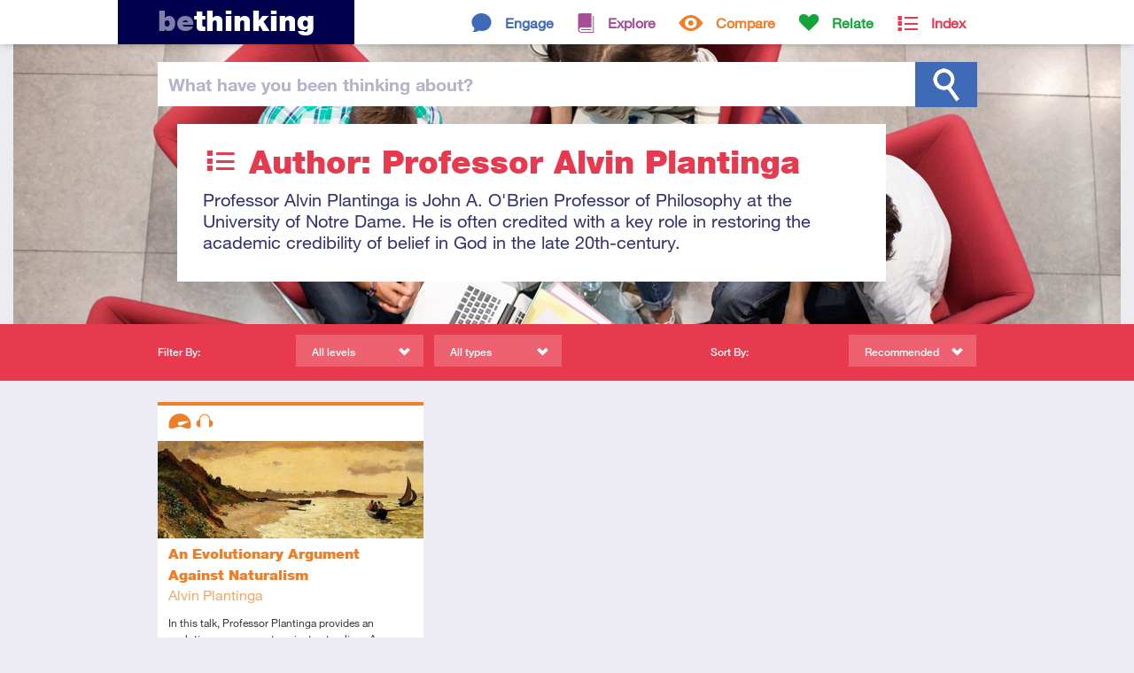

--- FILE ---
content_type: text/html; charset=ISO-8859-1
request_url: https://www.bethinking.org/author/alvin-plantinga/recommended
body_size: 11740
content:
<!DOCTYPE html>
<html class="no-js" lang="en">
<head>
	
	<meta charset="utf-8">
	<meta http-equiv="X-UA-Compatible" content="IE=edge,chrome=1">
	
	<title>Alvin Plantinga - recommended resources by Alvin Plantinga from bethinking.org</title>
	
	<meta name="viewport" content="width=device-width, initial-scale=1">
	
	<link rel="stylesheet" href="//fast.fonts.net/cssapi/3ecc681e-9430-4701-9193-a645b6bf11db.css"/>

	<link rel="stylesheet" href="/Stylesheets/styles.1553703442.min.css">
	<link rel="stylesheet" media="print" href="/Stylesheets/print.css">	
	<meta name="author" property="author" content="bethinking.org">
	<meta name="description" content="Recommended resources by Alvin Plantinga on Bethinking.org. Professor Alvin Plantinga is John A. O'Brien Professor of Philosophy at the University of Notre Dame. He is often credited with a key role in restoring the&hellip;">

	<meta property="og:title" content="Author: Professor Alvin Plantinga">
	<meta property="og:url" content="https://www.bethinking.org/author/alvin-plantinga/recommended">
	<meta property="og:description" content="Recommended resources by Alvin Plantinga on Bethinking.org. Professor Alvin Plantinga is John A. O'Brien Professor of Philosophy at the University of Notre Dame. He is often credited with a key role in restoring the&hellip;">
	<meta property="og:site_name" content="bethinking.org">

	<meta name="twitter:card" content="summary_large_image">
	<meta name="twitter:site" content="@bethinking_org">
	<meta name="twitter:title" content="Author: Professor Alvin Plantinga">
	<meta name="twitter:description" content="Recommended resources by Alvin Plantinga on Bethinking.org. Professor Alvin Plantinga is John A. O'Brien Professor of Philosophy at the University of Notre Dame. He is often credited with a key role in restoring the&hellip;">
	
	<link rel="canonical" href="/author/alvin-plantinga/page/all">
	
	<link rel="alternate" type="application/rss+xml" href="/latest.xml" title="Bethinking.org - Latest updates">
	<link rel="alternate" type="application/rss+xml" href="/author/alvin-plantinga/recommended.xml" title="Bethinking.org - Subscribe to this page">
	
	<link rel="shortcut icon" href="/favicon.ico">
	<link rel="icon" href="/apple-touch-icon.png">
	<link rel="apple-touch-icon" href="/apple-touch-icon.png">
	

	<!-- Google tag (gtag.js) -->
	<script async src="https://www.googletagmanager.com/gtag/js?id=G-X4BRTW1HRX"></script>
	<script>
		window.dataLayer = window.dataLayer || [];
		function gtag(){dataLayer.push(arguments);}
		gtag('js', new Date());

		gtag('config', 'G-X4BRTW1HRX');
	</script>

	<script type="text/javascript">

		(function(i,s,o,g,r,a,m){i['GoogleAnalyticsObject']=r;i[r]=i[r]||function(){
		(i[r].q=i[r].q||[]).push(arguments)},i[r].l=1*new Date();a=s.createElement(o),
		m=s.getElementsByTagName(o)[0];a.async=1;a.src=g;m.parentNode.insertBefore(a,m)
		})(window,document,'script','https://www.google-analytics.com/analytics.js','ga');

		ga('create', 'UA-2773181-2', 'auto');
		ga('send', 'pageview');

	</script>
	
	<script src="/Javascript/vendor/modernizr.min.js"></script>	
</head>
<body>
	

	<div class="header-container index">

	<!--[if lte IE 7]>
		<link rel="stylesheet" href="/Stylesheets/ie7.css">
		<div class="old-ie"><em>You are using an <strong>outdated</strong> browser.</em> Please <a href="http://browsehappy.com/">upgrade your browser</a><span> to improve your experience</span>.</div>
	<![endif]-->
	
	<header class="site-header">
		
		<div class="header-bar">
			
			<h1><a href="/"><span>Be</span>thinking</a></h1>
			
			
			<nav>
				<ul class="topsection-list"><!--
					
					--><li class="engage topsection">
						<a href="/engage">Engage</a>
						<div>
							<ul class="section-list">
								<li><a href="/is-christianity-true">Is Christianity True?</a></li>
								<li><a href="/is-the-bible-reliable">Is the Bible Reliable?</a></li>
								<li><a href="/does-god-exist">Does God Exist?</a></li>
								<li><a href="/is-there-a-creator">Is There a Creator?</a></li>
								<li><a href="/does-science-disprove-god">Does Science Disprove God?</a></li>
								<li><a href="/does-evolution-disprove-creation">Does Evolution Disprove Creation?</a></li>
								<li><a href="/would-a-good-god-allow-suffering">Would a Good God Allow Suffering?</a></li>
								<li><a href="/did-jesus-rise-from-the-dead">Did Jesus Rise from the Dead?</a></li>
								<li><a href="/are-miracles-possible">Are Miracles Possible?</a></li>
								<li><a href="/is-christianity-the-only-way">Is Christianity the Only Way?</a></li>
								<li><a href="/is-religion-harmful">Is Religion Harmful?</a></li>
								<li><a href="/is-there-meaning-to-life">Is There Meaning to Life?</a></li>
								<li><a href="/can-we-know-anything">Can We Know Anything?</a></li>
							</ul>
						</div>
					</li><!--
					--><li class="explore topsection">
						<a href="/explore">Explore</a>
						<div>
							<ul class="section-list">
								<li><a href="/jesus">Jesus</a></li>
								<li><a href="/resurrection">Resurrection</a></li>
								<li><a href="/god">God</a></li>
								<li><a href="/bible">The Bible</a></li>
								<li><a href="/truth">Truth</a></li>
								<li><a href="/christian-beliefs">Christian Beliefs</a></li>
							</ul>
						</div>
					</li><!--
					--><li class="compare topsection">
						<a href="/compare">Compare</a>
						<div>
							<ul class="section-list">
								<li><a href="/worldviews">Worldviews</a></li>
								<li><a href="/atheism">Atheism</a></li>
								<li><a href="/eastern-religions">Eastern Religions</a></li>
								<li><a href="/other-religions">Other Religions</a></li>
								<li><a href="/islam">Islam</a></li>
								<li><a href="/jehovahs-witnesses">Jehovah's Witnesses</a></li>
								<li><a href="/mormons">Mormons</a></li>
							</ul>
						</div>
					</li><!--
					--><li class="relate topsection">
						<a href="/relate">Relate</a>
						<div>
							<ul class="section-list">
								<li><a href="/apologetics">Apologetics</a></li>
								<li><a href="/culture">Culture</a></li>
								<li><a href="/human-life">Human Life</a></li>
								<li><a href="/living-it-out">Living it Out</a></li>
								<li><a href="/your-studies">Your Studies</a></li>
								<li><a href="/suffering">Suffering</a></li>
								<li><a href="/morality">Morality</a></li>
							</ul>
						</div>
					</li><!--
					
					--><li class="index topsection">
						<a href="/index">Index</a>
					</li><!--
					
				--></ul>
			</nav>
						
		</div>
		
	</header>
	
	<div class="site-search">
		
		<div class="search-bar">
			
			<form method="get" action="/search">
			
				<label for="q"><span>What have you </span>been thinking<span> about</span>?</label>				<input type="text" id="q" name="q" class="search-field">
				
				<input type="submit" id="search" value="Search">
			
			</form>
			
		</div>
		
	</div>
	<div class="header-cwrap clearfix">
		<div class="header-hold">
			
			<header class="container index">
				<h1 class="index">Author: Professor Alvin Plantinga</h1>
				<p>Professor Alvin Plantinga is John A. O'Brien Professor of Philosophy at the University of Notre Dame. He is often credited with a key role in restoring the academic credibility of belief in God in the late 20th-century.</p>
							</header>
			
		</div>
	</div>
	


	</div>

	<div class="filter-bar index">
		
		<div class="filter-container"><!--
			
			--><div class="filtering">
				
				<h4>Filter By:</h4>
				
				<div class="submenu filter-levels">
					<span>All levels</span>
					<div>
						<ul id="filter-levels">
							<li class="all"><a href="/author/alvin-plantinga">All levels</a></li>
							<li class="introductory"><a href="/author/alvin-plantinga/introductory">Introductory</a></li>
							<li class="intermediate"><a href="/author/alvin-plantinga/intermediate">Intermediate</a></li>
							<li class="advanced"><a href="/author/alvin-plantinga/advanced">Advanced</a></li>
						</ul>
					</div>
				</div>
				
				<div class="submenu filter-types">
					<span>All types</span>
					<div>
						<ul id="filter-types">
							<li class="all"><a href="/author/alvin-plantinga">All types</a></li>
							<li class="article"><a href="/author/alvin-plantinga/article">Article</a></li>
							<li class="audio"><a href="/author/alvin-plantinga/audio">Audio</a></li>
							<li class="video"><a href="/author/alvin-plantinga/video">Video</a></li>
						</ul>
					</div>
				</div>
				
			</div><!--
			
			--><div class="sorting">
				
				<h4>Sort By:</h4>
				
				<div class="submenu sort">
					<span>Recommended</span>
					<div>
						<ul id="sort">
							<li><a href="/author/alvin-plantinga/recommended">Recommended</a></li>
							<li><a href="/author/alvin-plantinga/latest">Latest</a></li>
							<li><a href="/author/alvin-plantinga/popular">Popular</a></li>
						</ul>
					</div>
				</div>
				
			</div><!--
			
		--></div>
		
	</div>

	<div class="container">
		
		
		<section class="section-listing" id="list">
			
			
			<article class="compare">

				<a href="/atheism/an-evolutionary-argument-against-naturalism">


					<img src="/Images/content/thumbnails/Naturalism.jpg" alt="Natural Landscape">

					
					<header>
						<h3>An Evolutionary Argument Against Naturalism</h3>
						<p class="author">Alvin Plantinga</p>
					</header>
					
					<p>In this talk, Professor Plantinga provides an evolutionary argument against naturalism. An outline of the lecture is also given.</p>
					
				</a>
				
				<footer>
					<div class="tags">
						<!-- tags -->
						<h5>Tags</h5>
						<ul>
															<li><a href="/tag/atheism">Atheism</a></li>
													</ul>
					</div>
					
					<div class="descriptors">
						<!-- level, type, consumption time -->
						<h5>Descriptors</h5>
						<ul>
							<li class="level advanced tooltip"><span>Advanced</span></li>
							<li class="type audio tooltip"><span>Audio</span></li>
						</ul>
					</div>

				</footer>
				
			</article>			
			
			
		</section>
		
		
	</div>
	
	
	<footer class="site-footer">
		
		<div>
			
			<section>
				
				<h2>Keep In Touch</h2>
				
				<ul class="contact">
					<li class="twitter"><a href="https://www.twitter.com/bethinking_org" class="external"><span>Twitter</span></a></li>
					<li class="facebook"><a href="https://www.facebook.com/bethinking" class="external"><span>Facebook</span></a></li>
					<li class="email"><a href="/contact"><span>Email</span></a></li>
					<li class="rss"><a href="/latest.xml"><span>RSS Feed</span></a></li>
				</ul>
				
			</section>
			
			<section>
				
				<h2>About us</h2>
				
				<p><a href="/about" style="text-decoration: underline;">Find out more about Bethinking</a></p>
				
			</section>
			
			<section>
				
				<p class="uccf" style="margin-top: 2em;">Bethinking is brought to you by <a href="https://www.uccf.org.uk/" class="external"><img src="/Images/Layout/uccf-logo-new.png"></a></p>
				
			</section>
			
			<p class="site-info">&copy; 2026 UCCF: The Christian Unions, Registered Charity number 306137 (England & Wales) and SC038499 (Scotland). <a href="/site-policy">Site Policy & Cookies</a> <a href="/contact">Contact us</a></p>
			
			<div class="current-page">https://www.bethinking.org</div>
			
		</div>
		
	</footer>	
	
	<script src="//ajax.googleapis.com/ajax/libs/jquery/1.9.1/jquery.min.js"></script>
	<script>window.jQuery || document.write('<script src="/Javascript/vendor/jquery-1.9.1.min.js"><\/script>')</script>

	<script defer src="/Javascript/scripts.1553703443.min.js"></script>

	
	
</body>
</html>

--- FILE ---
content_type: text/css
request_url: https://www.bethinking.org/Stylesheets/print.css
body_size: 3948
content:
@page {
	margin: 1cm 0.5;
}

* {
	background: transparent !important;
	color: #000 !important; /* Black prints faster: h5bp.com/s */
	box-shadow: none !important;
	text-shadow: none !important;
	font-family: arial, helvetica, sans-serif !important;
}

body {
	font-size: 12px;
}

h1,h2,h3,h4 {
	font-family: "arial black", arial, helvetica, sans-serif !important;
}

h1 *,h2 *,h3 *,h4 * {
	font-family: inherit !important;
}


/* hide site navigation, search, most of footer, more links, filter bar,
article footers, related contents, links to authors and article images */

.site-header nav,
.site-search,
.site-footer section,
.site-footer .site-info a,
.more a,
.filter-bar,
article > footer,
section.related,
.content .sidebar .author-link,
.content .sidebar img {
	display: none;
}


/* make into a full-width layout */

.site-header > div,
.site-footer > div,
.site-search > div,
.container,
.content {
	max-width: 100%;
}

.content .main-column,
.content .sidebar {
	width: 100%;
	margin: 0;
}


/* style the site header */

.site-header {
	position: static;
	border-bottom: 5px #8080A7 solid;
	margin-bottom: 2em;
}

.site-header * {
	font-family: "arial black", arial, helvetica, sans-serif !important;
	color: #4D4D83 !important;
}

.site-header h1 a {
	color: #191960 !important;
}

.site-header h1 span {
	color: #4D4D83 !important;
}

.site-header h1:after {
	content: 'this resource was printed from bethinking.org';
	font-size: 50%;
	padding-left: 20px;
}


/* style site info text in footer */

.site-footer {
	border-top: 5px #8080A7 solid;
	position: relative;
	top: 2em;
}

.site-footer * {
	color: #191960 !important;
}

.site-footer .site-info {
	text-transform: none;
	text-align: left;
	font-size: 14px;
	margin: 0;
	padding-bottom: 0;
}

.site-footer .current-page {
	display: block;
	font-size: 14px;
	padding: 0 1.28% 1em;
	margin: 0;
}

.site-footer .current-page:before {
	content: 'This resource was printed from bethinking.org and is available from this URL: ';
}


/* style links within content area */

.content a, .content a:visited {
	text-decoration: underline;
	border-bottom: none;
}

.content a[href]:after {
	content: " (" attr(href) ")";
}

.content abbr[title]:after {
	content: " [" attr(title) "]";
}

/* don't show links for images, or javascript/internal links */
.ir a:after, a[href^="javascript:"]:after, a[href^="#"]:after {
	content: "" !important;
}


/* style article items */

article {
	border-top: none !important;
	padding-top: 0 !important;
}

article > a {
	text-decoration: none !important;
}

.search-results {
	border-top: none !important;
}


/* style some article contents */

.content .sidebar .author-bio p {
	margin-top: 0;
}

.content .pullquote {
	display: none;
}

.main-column strong {
	font-weight: bold !important;
}


/* hide video and audio, replace with placeholder */

.fluid-width-video-wrapper > *,
.audio-player > * {
	display: none !important;
}

.fluid-width-video-wrapper,
.audio-player {
	height: auto !important;
	padding: 0 !important;
}

.fluid-width-video-wrapper:before,
.audio-player:before {
	content: '[ unprintable resource ]';
	background-color: #ddd;
	outline: solid #ddd 2px;
	display: block;
	width: 100%;
	height: auto;
	padding: 1em 0;
	text-align: center;
	margin: 1em 0;
}

.fluid-width-video-wrapper:before {
	content: '[ video resource ]';
}

.audio-player:before {
	content: '[ audio resource ]';
}

.main-column a.popup {
	padding: 2em 0;
	height: auto;
	display: block;
	width: 100%;
	background-color: #ddd !important;
}

.main-column a.popup:before {
	display: none;
}

.main-column a.popup small {
	display: none;
}


/* generic styles for other content markup that may occur */

pre, blockquote {
	page-break-inside: avoid;
}

thead {
	display: table-header-group; /* h5bp.com/t */
}

tr, img {
	page-break-inside: avoid;
}

img {
	max-width: 100% !important;
}

p, h2, h3 {
	orphans: 3;
	widows: 3;
}

h2, h3 {
	page-break-after: avoid;
}
